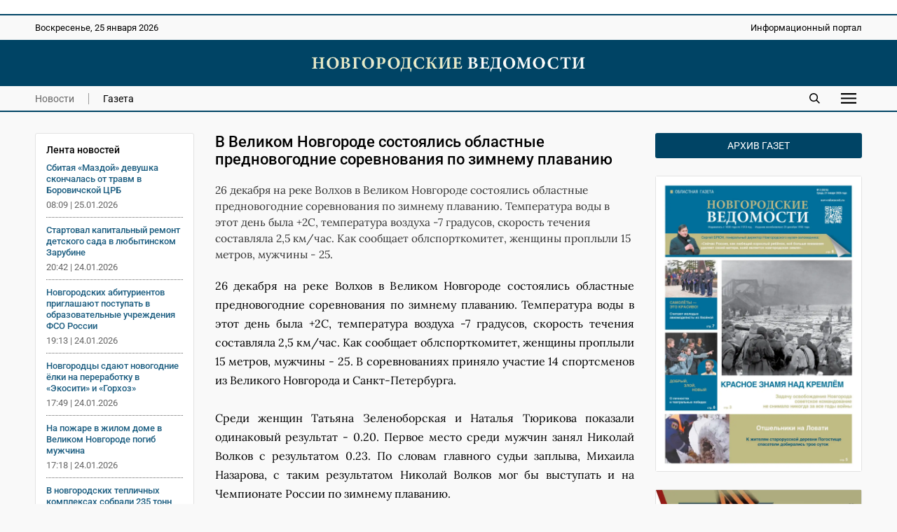

--- FILE ---
content_type: text/html; charset=UTF-8
request_url: https://novvedomosti.ru/news/unclassified/2527/
body_size: 7479
content:
<!DOCTYPE html>
<html lang="ru">
 <head>
  <link rel="canonical" href="https://novvedomosti.ru/news/unclassified/2527/">
  <title>В Великом Новгороде состоялись областные предновогодние соревнования по зимнему плаванию | Новгородские ведомости</title>
  <meta charset="UTF-8">
  <meta name="viewport" content="width=device-width, initial-scale=1">
  <meta name="description" content="26 декабря на реке Волхов в Великом Новгороде состоялись областные предновогодние соревнования по зимнему плаванию. Температура воды в этот день была +2С, темпе">
  <meta name="theme-color" content="#FEF1E3">
  <meta property="og:type" content="article">
  <meta property="og:locale" content="ru_RU">
  <meta property="og:site_name" content="Новгородские ведомости">
  <meta property="og:title" content="В Великом Новгороде состоялись областные предновогодние соревнования по зимнему плаванию">
  <meta property="og:description" content="26 декабря на реке Волхов в Великом Новгороде состоялись областные предновогодние соревнования по зимнему плаванию. Температура воды в этот день была +2С, темпе">
  <meta property="og:image" content="https://novvedomosti.ru/images/novvedomosti-image.jpg?1749291558">
  <meta property="og:image:secure_url" content="https://novvedomosti.ru/images/novvedomosti-image.jpg?1749291558">
  <meta property="og:image:type" content="image/jpeg">
  <meta property="og:image:width" content="1200">
  <meta property="og:image:height" content="630">
  <meta property="og:url" content= "https://novvedomosti.ru/news/unclassified/2527/">
  <meta name="twitter:card" content="summary_large_image">
  <meta name="twitter:site" content="Новгородские ведомости">
  <meta name="twitter:title" content="В Великом Новгороде состоялись областные предновогодние соревнования по зимнему плаванию">
  <meta name="twitter:description" content="26 декабря на реке Волхов в Великом Новгороде состоялись областные предновогодние соревнования по зимнему плаванию. Температура воды в этот день была +2С, темпе">
  <meta name="twitter:image" content="https://novvedomosti.ru/images/novvedomosti-image.jpg?1749291558">
  <script type="application/ld+json">
   {
    "@context": "https://schema.org",
    "@type": "BreadcrumbList",
    "itemListElement":
    [
     {
      "@type": "ListItem",
      "position": 1,
      "name": "Главная",
      "item": "https://novvedomosti.ru/"
     },

     {
      "@type": "ListItem",
      "position": 2,
      "name": "Новости",
      "item": "https://novvedomosti.ru/news/"
     },

     {
      "@type": "ListItem",
      "position": 3,
      "name": "Без рубрики",
      "item": "https://novvedomosti.ru/news/unclassified/"
     },

     {
      "@type": "ListItem",
      "position": 4,
      "name": "В Великом Новгороде состоялись областные предновогодние соревнования по зимнему плаванию",
      "item": "https://novvedomosti.ru/news/unclassified/2527/"
     }
    ]
   }
  </script>
  <script>
   if(navigator.serviceWorker.controller)
   {
    console.log('[PWA Builder] active service worker found, no need to register')
   }
   else
   {
    navigator.serviceWorker.register('../../../pwa.js', {
     scope: '../../../'
    }).then(function(reg)
    {
     console.log('Service worker has been registered for scope:'+ reg.scope);
    });
   }
  </script>
  <script>window.yaContextCb=window.yaContextCb||[]</script>
  <script src="https://yandex.ru/ads/system/context.js" async></script>
  <link rel="stylesheet" type="text/css" href="/styles/style.css?1763731374">
  <link rel="stylesheet" type="text/css" href="/styles/style-text.css?1763466798">
  <link rel="manifest" href="/site.webmanifest?1749291377">
  <link rel="apple-touch-icon" href="/images/apple-touch-icon.png?1749291558">
  <link rel="shortcut icon" type="image/x-icon" href="/favicon.ico?1749291373">
 </head>
 <body>
  <script>
   (function(m,e,t,r,i,k,a){m[i]=m[i]||function(){(m[i].a=m[i].a||[]).push(arguments)};
   m[i].l=1*new Date();
   for (var j = 0; j < document.scripts.length; j++) {if (document.scripts[j].src === r) { return; }}
   k=e.createElement(t),a=e.getElementsByTagName(t)[0],k.async=1,k.src=r,a.parentNode.insertBefore(k,a)})
   (window, document, "script", "https://mc.yandex.ru/metrika/tag.js", "ym");

   ym(50175298, "init", {
        clickmap:true,
        trackLinks:true,
        accurateTrackBounce:true
   });
  </script>
  <div class="container">
   <div class="top_banner">
    <div class="banner_wrap">
     <div><script async src="https://pagead2.googlesyndication.com/pagead/js/adsbygoogle.js?client=ca-pub-8656146980314846"
     crossorigin="anonymous"></script>
<!-- Адаптивный медийный -->
<ins class="adsbygoogle"
     style="display:block"
     data-ad-client="ca-pub-8656146980314846"
     data-ad-slot="4413642267"
     data-ad-format="auto"
     data-full-width-responsive="true"></ins>
<script>
     (adsbygoogle = window.adsbygoogle || []).push({});
</script></div>
    </div>
   </div>
   <div class="top_mobile_banner">
    <div class="banner_wrap"><a href="https://t.me/novgorodskie_vedomosti" target="_blank" rel="nofollow noopener noreferrer"><img fetchpriority="high" src="https://novvedomosti.ru/images/banners/__2.gif?1749294499" alt="Телеграм канал Новгородские Ведомости" title="Телеграм канал Новгородские Ведомости" width="800" height="267"></a></div>    
   </div>
   <div class="top">
    <div class="top_wrap">
     <div class="date">
      <p>Воскресенье, 25 января 2026</p>
     </div>
     <div class="slogan">
      <p>Информационный портал</p>
     </div>
    </div>
   </div>
   <div class="header">
    <div class="header_wrap">
     <div class="logo"><a href="https://novvedomosti.ru/"><img fetchpriority="high" src="/images/novvedomosti-logo.webp" alt="Новгородские ведомости" title="Новгородские ведомости" width="440" height="25"></a></div>
    </div>
   </div>
   <div class="navigation">
    <div class="navigation_wrap">
     <div class="navigation_left">
      <div class="navigation_button"><a class="menu_active" href="https://novvedomosti.ru/news/">Новости</a></div>
      <div class="navigation_button_last"><a class="menu" href="https://novvedomosti.ru/issues/">Газета</a></div>
     </div>
     <div class="navigation_right">
      <div class="search_icon"><a href="https://novvedomosti.ru/search/"><img fetchpriority="high" src="/images/search.svg" alt="Поиск" width="90" height="90"></a></div>
      <div id="show_mobile_links" class="mobile_button" onclick="ShowHiddenMenu()"><img src="/images/menu.svg" alt="Меню" title="Открыть мобильное меню" width="129" height="90" decoding="async"></div>
      <div id="hide_mobile_links" class="mobile_button" onclick="HideHiddenMenu()" style="display: none"><img src="/images/close.svg" alt="Закрыть" title="Закрыть мобильное меню" width="90" height="90" decoding="async"></div>
     </div>
    </div>
   </div>
   <div id="mobile_links" class="hidden_links" style="display: none">
    <div class="hidden_links_wrap">
     <div class="hidden_links_item">
      <div class="hidden_links_item_title"><a class="submenu" href="https://novvedomosti.ru/news/">Новости</a></div>
      <div class="hidden_links_news_list">
       <div class="hidden_links_item_button"><a class="link" href="https://novvedomosti.ru/news/policy/">Политика</a></div>
       <div class="hidden_links_item_button"><a class="link" href="https://novvedomosti.ru/news/apk/">АПК</a></div>
       <div class="hidden_links_item_button"><a class="link" href="https://novvedomosti.ru/news/economy/">Экономика</a></div>
       <div class="hidden_links_item_button"><a class="link" href="https://novvedomosti.ru/news/society/">Общество</a></div>
       <div class="hidden_links_item_button"><a class="link" href="https://novvedomosti.ru/news/education/">Образование</a></div>
       <div class="hidden_links_item_button"><a class="link" href="https://novvedomosti.ru/news/medicine/">Медицина</a></div>
       <div class="hidden_links_item_button"><a class="link" href="https://novvedomosti.ru/news/culture/">Культура</a></div>
       <div class="hidden_links_item_button"><a class="link" href="https://novvedomosti.ru/news/sport/">Спорт</a></div>
       <div class="hidden_links_item_button"><a class="link" href="https://novvedomosti.ru/news/law/">Закон</a></div>
       <div class="hidden_links_item_button"><a class="link" href="https://novvedomosti.ru/news/geroi-zemli-novgorodskoy/">Герои&nbsp;земли&nbsp;новгородской</a></div>
       <div class="hidden_links_item_button"><a class="link" href="https://novvedomosti.ru/news/incidents/">Происшествия</a></div>
       <div class="hidden_links_item_button"><a class="link" href="https://novvedomosti.ru/news/ecology/">Экология</a></div>
       <div class="hidden_links_item_button"><a class="link" href="https://novvedomosti.ru/news/agrostartup/">Новгородский&nbsp;агростартап</a></div>
       <div class="hidden_links_item_button"><a class="link" href="https://novvedomosti.ru/news/tourism/">Туризм</a></div>
       <div class="hidden_links_item_button"><a class="link" href="https://novvedomosti.ru/news/business/">Бизнес</a></div>
       <div class="hidden_links_item_button"><a class="link" href="https://novvedomosti.ru/news/coronavirus/">Коронавирус</a></div>
       <div class="hidden_links_item_button"><a class="link" href="https://novvedomosti.ru/news/region/">Регион</a></div>
       <div class="hidden_links_item_button"><a class="link" href="https://novvedomosti.ru/news/elections/">Выборы</a></div>
       <div class="hidden_links_item_button"><a class="link" href="https://novvedomosti.ru/news/svo/">СВО</a></div>
       <div class="hidden_links_item_button"><a class="link" href="https://novvedomosti.ru/news/gramota/">Напиши&nbsp;мне&nbsp;грамоту</a></div>
       <div class="hidden_links_item_button"><a class="link" href="https://novvedomosti.ru/news/family/">Год&nbsp;семьи</a></div>
      </div>
     </div>
     <div class="hidden_links_item">
      <div class="hidden_links_item_title"><a class="submenu" href="https://novvedomosti.ru/articles/">Статьи</a></div>
      <div class="hidden_links_articles_list">
       <div class="hidden_links_item_button"><a class="link" href="https://novvedomosti.ru/articles/soldatskiy-orden/">Солдатский&nbsp;орден</a></div>
       <div class="hidden_links_item_button"><a class="link" href="https://novvedomosti.ru/articles/subject/">Тема</a></div>
       <div class="hidden_links_item_button"><a class="link" href="https://novvedomosti.ru/articles/nv_35/">НВ&nbsp;35</a></div>
       <div class="hidden_links_item_button"><a class="link" href="https://novvedomosti.ru/articles/actual-interview/">Актуальное&nbsp;интервью</a></div>
       <div class="hidden_links_item_button"><a class="link" href="https://novvedomosti.ru/articles/policy/">Политика</a></div>
       <div class="hidden_links_item_button"><a class="link" href="https://novvedomosti.ru/articles/economics-business/">Экономика</a></div>
       <div class="hidden_links_item_button"><a class="link" href="https://novvedomosti.ru/articles/region/">Регион</a></div>
       <div class="hidden_links_item_button"><a class="link" href="https://novvedomosti.ru/articles/gorod-universitet/">Город-университет</a></div>
       <div class="hidden_links_item_button"><a class="link" href="https://novvedomosti.ru/articles/svoi-lyudi/">Свои&nbsp;люди</a></div>
       <div class="hidden_links_item_button"><a class="link" href="https://novvedomosti.ru/articles/president/">Президент</a></div>
       <div class="hidden_links_item_button"><a class="link" href="https://novvedomosti.ru/articles/alone-with-nature/">Наедине&nbsp;с&nbsp;природой</a></div>
       <div class="hidden_links_item_button"><a class="link" href="https://novvedomosti.ru/articles/earth-people/">Земля&nbsp;и&nbsp;люди</a></div>
       <div class="hidden_links_item_button"><a class="link" href="https://novvedomosti.ru/articles/society/">Общество</a></div>
       <div class="hidden_links_item_button"><a class="link" href="https://novvedomosti.ru/articles/education/">Образование</a></div>
       <div class="hidden_links_item_button"><a class="link" href="https://novvedomosti.ru/articles/my-business/">Моё&nbsp;дело</a></div>
       <div class="hidden_links_item_button"><a class="link" href="https://novvedomosti.ru/articles/culture/">Культура</a></div>
       <div class="hidden_links_item_button"><a class="link" href="https://novvedomosti.ru/articles/interlocutor/">Собеседник</a></div>
       <div class="hidden_links_item_button"><a class="link" href="https://novvedomosti.ru/articles/sport/">Спорт</a></div>
       <div class="hidden_links_item_button"><a class="link" href="https://novvedomosti.ru/articles/medicine/">Медицина</a></div>
       <div class="hidden_links_item_button"><a class="link" href="https://novvedomosti.ru/articles/reporter/">Репортер</a></div>
       <div class="hidden_links_item_button"><a class="link" href="https://novvedomosti.ru/articles/question-answer/">Вопрос-ответ</a></div>
       <div class="hidden_links_item_button"><a class="link" href="https://novvedomosti.ru/articles/law-and-order/">Закон&nbsp;и&nbsp;порядок</a></div>
       <div class="hidden_links_item_button"><a class="link" href="https://novvedomosti.ru/articles/house-of-soviets/">Дом&nbsp;советов</a></div>
       <div class="hidden_links_item_button"><a class="link" href="https://novvedomosti.ru/articles/life-line/">Линия&nbsp;жизни</a></div>
       <div class="hidden_links_item_button"><a class="link" href="https://novvedomosti.ru/articles/live-sound/">Живой&nbsp;звук</a></div>
       <div class="hidden_links_item_button"><a class="link" href="https://novvedomosti.ru/articles/city-history/">Жил-был&nbsp;город</a></div>
       <div class="hidden_links_item_button"><a class="link" href="https://novvedomosti.ru/articles/history/">История</a></div>
       <div class="hidden_links_item_button"><a class="link" href="https://novvedomosti.ru/articles/volunteers/">Волонтёры</a></div>
       <div class="hidden_links_item_button"><a class="link" href="https://novvedomosti.ru/articles/different-fate-one-war/">Разные&nbsp;судьбы&nbsp;одной&nbsp;войны</a></div>
       <div class="hidden_links_item_button"><a class="link" href="https://novvedomosti.ru/articles/tourism/">Туризм</a></div>
       <div class="hidden_links_item_button"><a class="link" href="https://novvedomosti.ru/articles/ecology/">Экология</a></div>
       <div class="hidden_links_item_button"><a class="link" href="https://novvedomosti.ru/articles/sovmestniy_proect_nv_kp/">«НВ»&nbsp;и&nbsp;«КП».&nbsp;Совместный&nbsp;проект</a></div>
      </div>
     </div>
    </div>
   </div>
   <div class="content">
    <div class="col_left">
     <div class="text_area">
      <div class="news_feeds">
       <div class="news_feed">
        <div class="news_feed_title">Лента новостей</div>
        <div class="news_feed_list">
         <div class="news_feed_list_title"><a class="link" href="https://novvedomosti.ru/news/incidents/111184/">Сбитая «Маздой» девушка скончалась от травм в Боровичской ЦРБ</a></div>
         <div class="news_feed_list_date">08:09 | 25.01.2026</div>
         <div class="news_feed_list_title"><a class="link" href="https://novvedomosti.ru/news/education/111179/">Стартовал капитальный ремонт детского сада в любытинском Зарубине</a></div>
         <div class="news_feed_list_date">20:42 | 24.01.2026</div>
         <div class="news_feed_list_title"><a class="link" href="https://novvedomosti.ru/news/education/111177/">Новгородских абитуриентов приглашают поступать в образовательные учреждения ФСО России</a></div>
         <div class="news_feed_list_date">19:13 | 24.01.2026</div>
         <div class="news_feed_list_title"><a class="link" href="https://novvedomosti.ru/news/ecology/111176/">Новгородцы сдают новогодние ёлки на переработку в «Экосити» и «Горхоз»</a></div>
         <div class="news_feed_list_date">17:49 | 24.01.2026</div>
         <div class="news_feed_list_title"><a class="link" href="https://novvedomosti.ru/news/incidents/111178/">На пожаре в жилом доме в Великом Новгороде погиб мужчина</a></div>
         <div class="news_feed_list_date">17:18 | 24.01.2026</div>
         <div class="news_feed_list_title"><a class="link" href="https://novvedomosti.ru/news/apk/111175/">В новгородских тепличных комплексах собрали 235 тонн огурцов</a></div>
         <div class="news_feed_list_date">16:23 | 24.01.2026</div>
        </div>
        <div class="ad_subhead"><p>РЕКЛАМА</p></div>
        <div class="news_feed_add">
         <div id="yandex_rtb_R-A-326917-16"></div>
         <script>
          (function(w, d, n, s, t) {
            w[n] = w[n] || [];
            w[n].push(function() {
             Ya.Context.AdvManager.render({
                blockId: "R-A-326917-16",
                renderTo: "yandex_rtb_R-A-326917-16",
                async: true
             });
            });
            t = d.getElementsByTagName("script")[0];
            s = d.createElement("script");
            s.type = "text/javascript";
            s.src = "//an.yandex.ru/system/context.js";
            s.async = true;
            t.parentNode.insertBefore(s, t);
          })(this, this.document, "yandexContextAsyncCallbacks");
         </script>
        </div>
       </div>
      </div>
      <div class="text_column">
       <div class="title">
        <h1>В Великом Новгороде состоялись областные предновогодние соревнования по зимнему плаванию</h1>
       </div>
       <div class="description">
        <p>26 декабря на реке Волхов в Великом Новгороде состоялись областные предновогодние соревнования по зимнему плаванию. Температура воды в этот день была +2С, температура воздуха -7 градусов, скорость течения составляла 2,5 км/час. Как сообщает облспорткомитет, женщины проплыли 15 метров, мужчины - 25.</p>
       </div>
       <div class="text">
        <p align="justify">26 декабря на реке Волхов в Великом Новгороде состоялись областные предновогодние соревнования по зимнему плаванию. Температура воды в этот день была +2С, температура воздуха -7 градусов, скорость течения составляла 2,5 км/час. Как сообщает облспорткомитет, женщины проплыли 15 метров, мужчины - 25. В соревнованиях приняло участие 14 спортсменов из Великого Новгорода и Санкт-Петербурга.<br/><br/>Среди женщин Татьяна Зеленоборская и Наталья Тюрикова показали одинаковый результат - 0.20. Первое место среди мужчин занял Николай Волков с результатом 0.23. По словам главного судьи заплыва, Михаила Назарова, с таким результатом Николай Волков мог бы выступать и на Чемпионате России по зимнему плаванию.</p><p align="justify">Напомним, отбор сильнейших для участия в Чемпионате страны состоится на Первенстве Новгородской области по зимнему плаванию в конце января - начале февраля. </p>
       </div>
      </div>
     </div>
     <div class="ad_subhead"><p>РЕКЛАМА</p></div>
     <div class="yandex_ad">
      <div class="item">
       <div id="yandex_rtb_R-A-326917-1"></div>
       <script>window.yaContextCb.push(()=>{
        Ya.Context.AdvManager.render({
        renderTo: 'yandex_rtb_R-A-326917-1',
        blockId: 'R-A-326917-1'
        })
       })</script>
      </div>
      <div class="item">
       <div id="yandex_rtb_R-A-326917-5"></div>
       <script>window.yaContextCb.push(()=>{
        Ya.Context.AdvManager.render({
        renderTo: 'yandex_rtb_R-A-326917-5',
        blockId: 'R-A-326917-5'
        })
       })</script>
      </div>
      <div class="item">
       <div id="yandex_rtb_R-A-326917-6"></div>
       <script>window.yaContextCb.push(()=>{
        Ya.Context.AdvManager.render({
        renderTo: 'yandex_rtb_R-A-326917-6',
        blockId: 'R-A-326917-6'
        })
       })</script>
      </div>
     </div>
     <div class="yandex_mobile_ad">
      <div class="item_left">
       <div id="yandex_rtb_R-A-326917-7"></div>
       <script>window.yaContextCb.push(()=>{
        Ya.Context.AdvManager.render({
        renderTo: 'yandex_rtb_R-A-326917-7',
        blockId: 'R-A-326917-7'
        })
       })</script>
      </div>
     </div>
     <div class="subhead"><h2>Еще новости</h2></div>
      <div class="row">
      <div class="item">
       <div class="item_text">
         <h3><a class="link" href="https://novvedomosti.ru/news/unclassified/100175/">Вышел в свет новый выпуск областной газеты «Новгородские ведомости».</a></h3>
         <p>Очередной номер «НВ» посвящён наиболее важным региональным темам</p>
        </div>
        <div class="item_date">
        <p>28.08.2024</p>
       </div>
      </div>
      <div class="item">
       <div class="item_image"><a href="https://novvedomosti.ru/news/unclassified/96589/" ><img fetchpriority="low" src="/images/news/96589-news-image.webp?1749368902" loading="lazy" alt="Президент РФ Владимир Путин обратился к гражданам России" width="1200" height="741"></a></div>
       <div class="item_text">
         <h3><a class="link" href="https://novvedomosti.ru/news/unclassified/96589/">Президент РФ Владимир Путин обратился к гражданам России</a></h3>
         <p>&quot;Обращаюсь к вам в связи с кровавым, варварским террористическим актом, жертвами которого стали десятки мирных, ни в чём не повинных людей – наши соотечественники, в...</p>
        </div>
        <div class="item_date">
        <p>23.03.2024</p>
       </div>
      </div>
      <div class="item">
       <div class="item_image"><a href="https://novvedomosti.ru/news/unclassified/94762/" ><img fetchpriority="low" src="/images/news/94762-news-image.webp?1749368705" loading="lazy" alt="Рождественское послание митрополита Новгородского и Старорусского Льва" width="1200" height="898"></a></div>
       <div class="item_text">
         <h3><a class="link" href="https://novvedomosti.ru/news/unclassified/94762/">Рождественское послание митрополита Новгородского и Старорусского Льва</a></h3>
         <p>Рождественское послание митрополита Новгородского  и Старорусского Льва боголюбивым пастырям, честному иночеству и всем верным чадам Новгородской митрополии</p>
        </div>
        <div class="item_date">
        <p>07.01.2024</p>
       </div>
      </div>
      <div class="item">
       <div class="item_image"><a href="https://novvedomosti.ru/news/unclassified/81862/" ><img fetchpriority="low" src="/images/news/81862-news-image.webp?1749366674" loading="lazy" alt="В ходе спецоперации на Украине погиб уроженец Чудовского района" width="1200" height="1047"></a></div>
       <div class="item_text">
         <h3><a class="link" href="https://novvedomosti.ru/news/unclassified/81862/">В ходе спецоперации на Украине погиб уроженец Чудовского района</a></h3>
         <p>Губернатор области Андрей Никитин выразил соболезнования родным и близким военнослужащего</p>
        </div>
        <div class="item_date">
        <p>10.07.2022</p>
       </div>
      </div>
      <div class="item">
       <div class="item_image"><a href="https://novvedomosti.ru/news/unclassified/79421/" ><img fetchpriority="low" src="/images/news/79421-97-news-image.jpg?1749366535" loading="lazy" alt="В ходе проведения спецоперации на территории Украины погиб житель Боровичей" width="640" height="895"></a></div>
       <div class="item_text">
         <h3><a class="link" href="https://novvedomosti.ru/news/unclassified/79421/">В ходе проведения спецоперации на территории Украины погиб житель Боровичей</a></h3>
         <p>Военнослужащий Даниил Титов из Боровичей посмертно награждён орденом Мужества</p>
        </div>
        <div class="item_date">
        <p>02.04.2022</p>
       </div>
      </div>
      <div class="item">
       <div class="item_image"><a href="https://novvedomosti.ru/news/unclassified/78774/" ><img fetchpriority="low" src="/images/news/78774-88-news-image.jpg?1749366504" loading="lazy" alt="Андрей Никитин поздравил женщин с 8 Марта" width="640" height="472"></a></div>
       <div class="item_text">
         <h3><a class="link" href="https://novvedomosti.ru/news/unclassified/78774/">Андрей Никитин поздравил женщин с 8 Марта</a></h3>
         <p>Глава региона опубликовал в социальной сети ролик с поздравлением, к которому присоединились новгородцы разных профессий</p>
        </div>
        <div class="item_date">
        <p>08.03.2022</p>
       </div>
      </div>
     </div>
    </div>
    <div class="col_right">
     <div class="archive"><p><a class="archive_link" href="https://novvedomosti.ru/issues/">Архив газет</a></p></div>
     <div class="issue_right"><a href="https://novvedomosti.ru/issues/424/"><img src="/images/issues/424-issue-image.webp" alt="Свежий выпуск газеты «Новгородские Ведомости» от 21.01.2026 года" title="Свежий выпуск газеты «Новгородские Ведомости» от 21.01.2026 года" width="1200" height="1724" loading="lazy" decoding="async"></a></div>
     <div class="banner_ad"><a href="https://novvedomosti.ru/soldaskiyorden/" target="_blank"><img src="/images/banners/soldorden.webp" alt="Вахта памяти" title="Вахта памяти" width="600" height="200" loading="lazy" decoding="async"></a></div>
     <div class="banner_ad"><a href="https://novvedomosti.ru/news/geroi-zemli-novgorodskoy/" target="_blank"><img src="/images/banners/gzn.jpg" alt="" title="" width="1280" height="426" loading="lazy" decoding="async"></a></div>
     <div class="banner_ad"><a href="https://novvedomosti.ru/articles/svoi-lyudi/" target="_blank"><img src="/images/banners/svoi-lyudi.webp" alt="Свои люди" title="Свои люди" width="600" height="200" loading="lazy" decoding="async"></a></div>
     <div class="banner_ad"><a href="https://novvedomosti.ru/articles/tag/волонтёры_СВО/" target="_blank"><img src="/images/banners/jg-Eks2sr5M.jpg" alt="Волонтеры СВО" title="Волонтеры СВО" width="1200" height="400" loading="lazy" decoding="async"></a></div>
     <div class="banner_ad"><a href="https://pobeda.onf.ru/requirements/novgorodskaya" target="_blank"><img src="/images/banners/6SEKxsBEB-8.jpg" alt="Народный фронт СВО" title="Народный фронт СВО" width="817" height="514" loading="lazy" decoding="async"></a></div>
     <div class="banner_ad"><a href="https://docs.google.com/forms/d/e/1FAIpQLSdqOIvx5ge75zwf5pSTVczBaiMVfToYYGje2UYJ1B-C8d2hAQ/viewform?" target="_blank"><img src="/images/banners/contrakt.png" alt="Контракт" title="Контракт" width="300" height="600" loading="lazy" decoding="async"></a></div>
     <div class="banner_ad"><a href="сохранижизнь-53.рф" target="_blank"><img src="/images/banners/rozh_podarok.png" alt="" title="" width="300" height="600" loading="lazy" decoding="async"></a></div>
    </div>
   </div>
   <div class="footer">
    <div class="footer_wrap">
     <div class="footer_info">
      <p>Информационный портал «Новгородские ведомости» 16+</p>
      <p>Зарегистрирован Федеральной службой по надзору в сфере связи, информационных технологий и массовых коммуникаций. Номер о регистрации СМИ Эл № ФС77-77322 от 5 декабря 2019 года. Учредитель: Областное государственное автономное учреждение «Агентство информационных коммуникаций»</p>
      <p>Главный редактор: И. Б. Кокоркина<br>Телефон/факс редакции: <a class="link" href="tel:+78162773292">+7 (8162) 77-32-92</a><br>Адрес электронной почты редакции: <a href="mailto:ved@novved.ru">ved@novved.ru</a></p>
      <p>Любое использование материалов допускается только при соблюдении правил перепечатки и при наличии гиперссылки на <a href="https://novvedomosti.ru/">Новгородские ведомости</a></p>
      <p>Материалы рубрики «Бизнес», а также с пометкой ® публикуются на правах рекламы.</p>
      <p><a href="https://novvedomosti.ru/files/Polozhenie_o_personalnykh_dannykh_OGAU_AIK.pdf" target="_blank">Положение об обработке персональных данных в ОГАУ «Агентство информационных коммуникаций»</a></p>
     </div>
     <div class="footer_social">
      <div class="social_head"><p>Мы в соцсетях</p></div>
      <div class="social">
       <div class="social_icon"><a href="https://t.me/novgorodskie_vedomosti" target="_blank" rel="nofollow noopener noreferrer"><img src="/images/social/tg.webp" alt="Телеграм" title="Присоединяйтесь к Телеграм" width="0" height="0" loading="lazy" decoding="async"></a></div>
       <div class="social_icon"><a href="https://vk.com/novvedomosti" target="_blank" rel="nofollow noopener noreferrer"><img src="/images/social/vk.webp" alt="ВКонтакте" title="Присоединяйтесь к ВКонтакте" width="0" height="0" loading="lazy" decoding="async"></a></div>
      </div>
      <div class="counter"><a href="https://metrika.yandex.ru/stat/?id=50175298&amp;from=informer" target="_blank" rel="nofollow"><img fetchpriority="low" src="https://informer.yandex.ru/informer/50175298/3_0_114D6AFF_114D6AFF_1_pageviews" style="width:88px; height:31px; border:0" loading="lazy" alt="Яндекс.Метрика" title="Яндекс.Метрика: данные за сегодня (просмотры, визиты и уникальные посетители)" class="ym-advanced-informer" data-cid="50175298" data-lang="ru"></a></div>
      <div class="macropod"><a href="https://macropod.ru/" target="_blank" rel="nofollow noopener noreferrer"><img src="/images/macropod-logo.svg" alt="Macropod" title="Macropod: разработка сайтов, интернет-магазинов и сервисов" width="127" height="90" loading="lazy" decoding="async"></a></div>
     </div>
    </div>
   </div>
   <div class="copyright">
    <div class="copyright_wrap">
     <div class="copyright_left">&copy; 2007&ndash;2026 Новгородские ведомости. Все права защищены.</div>
     <div class="copyright_right"><a class="link" href="https://novvedomosti.ru/about/">Редакция</a></div>
    </div>
   </div>
  </div>
  <script src="/scripts/jquery/jquery-3.7.1.min.js"></script>
  <script src="/scripts/menu/menu.js" defer></script>
  <script>
   $(document).ready (function () {
    $("iframe").each(function() {
      var width = $(this).width ();
      $(this).css("height", width / 1.7777 + "px");
    });
   });

   $(window).resize (function () {
    $("iframe").each(function() {
      var width = $(this).width ();
      $(this).css("height", width / 1.7777 + "px");
    });
   });
  </script>
 </body>
</html>
